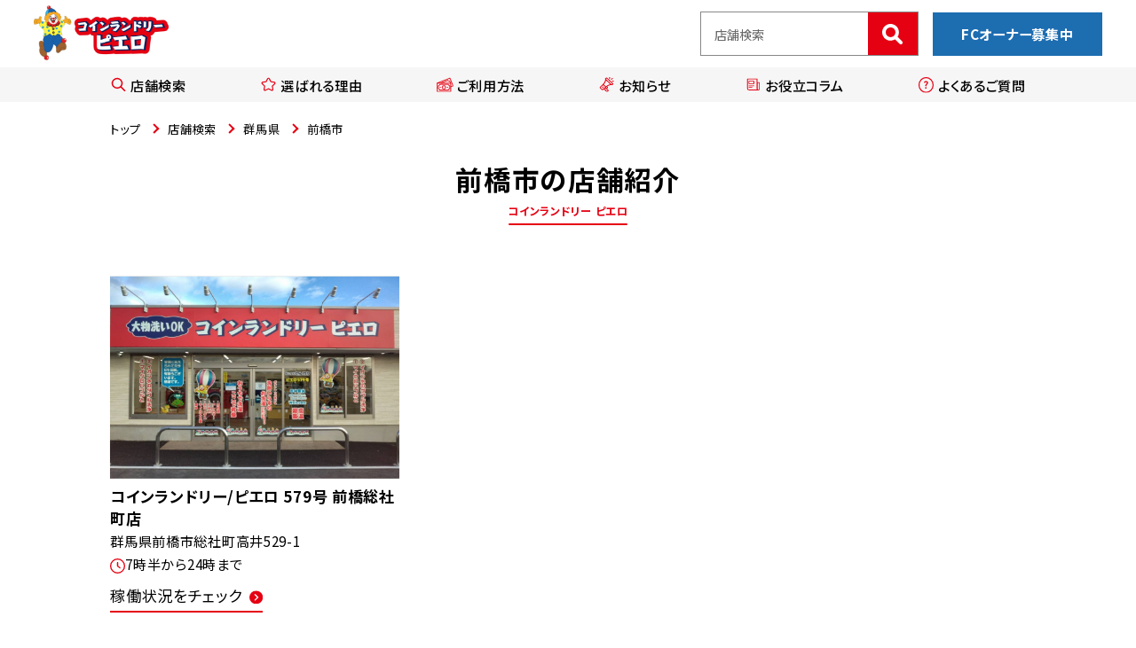

--- FILE ---
content_type: text/html; charset=UTF-8
request_url: https://laundry.senkaq.com/shop/gunma/maebashi-shi/
body_size: 14097
content:
<!DOCTYPE html>
<html lang="ja" prefix="og: http://ogp.me/ns#">
<head>
<meta charset="UTF-8">
<meta name="viewport" content="width=device-width,initial-scale=1.0,maximum-scale=1.0">
<meta http-equiv="X-UA-Compatible" content="IE=edge">
<meta name="format-detection" content="telephone=no">
<title>前橋市でコインランドリーをお探しなら安心・清潔な洗濯ができるピエロへ</title>
<meta name='robots' content='max-image-preview:large' />
<meta name="description" content="前橋市でコインランドリーをお探しなら、大型洗濯機で1週間分の衣類が一度に洗えるピエロへ。スニーカー専用の設備も完備し、新店も続々とオープン中です！プロの機材を使用して、安心・清潔な体験を提供いたします。">
<meta name="keywords" content="前橋市,コインランドリー">
<link rel="canonical" href="https://laundry.senkaq.com/shop/gunma/maebashi-shi/">

<meta property="og:site_name" content="コインランドリー ピエロ">
<meta property="og:title" content="前橋市でコインランドリーをお探しなら安心・清潔な洗濯ができるピエロへ">
<meta property="og:type" content="article">
<meta property="og:image" content="https://laundry.senkaq.com/wp-content/uploads/2022/12/48688938e545c38ab74a2db1a7251885.jpg">
<meta property="og:url" content="https://laundry.senkaq.com/shop/gunma/maebashi-shi/">
<meta property="og:description" content="前橋市でコインランドリーをお探しなら、大型洗濯機で1週間分の衣類が一度に洗えるピエロへ。スニーカー専用の設備も完備し、新店も続々とオープン中です！プロの機材を使用して、安心・清潔な体験を提供いたします。">
<meta name="twitter:card" content="summary">
<meta name="twitter:title" content="前橋市でコインランドリーをお探しなら安心・清潔な洗濯ができるピエロへ" />
<meta name="twitter:description" content="前橋市でコインランドリーをお探しなら、大型洗濯機で1週間分の衣類が一度に洗えるピエロへ。スニーカー専用の設備も完備し、新店も続々とオープン中です！プロの機材を使用して、安心・清潔な体験を提供いたします。" />
<meta name="twitter:image" content="https://laundry.senkaq.com/wp-content/uploads/2022/12/48688938e545c38ab74a2db1a7251885.jpg" />
<script type="application/ld+json">{
    "@context": "https://schema.org",
    "@graph": [
        {
            "@type": "WebSite",
            "@id": "https://laundry.senkaq.com/#website",
            "url": "https://laundry.senkaq.com/",
            "name": "コインランドリー ピエロ",
            "publisher": {
                "@id": "https://laundry.senkaq.com/#organization"
            },
            "potentialAction": {
                "@type": "SearchAction",
                "target": {
                    "@type": "EntryPoint",
                    "urlTemplate": "https://laundry.senkaq.com/?s={search_term_string}&post_type=shop"
                },
                "query-input": "required name=search_term_string"
            }
        },
        {
            "@type": "Organization",
            "@id": "https://laundry.senkaq.com/#organization",
            "name": "株式会社センカク",
            "url": "https://laundry.senkaq.com/",
            "logo": {
                "@type": "ImageObject",
                "@id": "https://laundry.senkaq.com/#logo",
                "url": "https://laundry.senkaq.com/wp-content/themes/senkaq_laundry/images/logo.png",
                "width": 480,
                "height": 202
            }
        },
        {
            "@type": "WPHeader",
            "url": "https://laundry.senkaq.com/",
            "headline": "コインランドリー ピエロ",
            "description": "サイト共通ヘッダー（ロゴ、ナビゲーション、店舗検索フィールド等）"
        },
        {
            "@type": "WPFooter",
            "url": "https://laundry.senkaq.com/",
            "headline": "コインランドリー ピエロ",
            "description": "サイト共通フッター（お問い合わせ、運営会社情報、プライバシーポリシー等）"
        },
        {
            "@type": "BreadcrumbList",
            "@id": "https://laundry.senkaq.com/#breadcrumb",
            "itemListElement": [
                {
                    "@type": "ListItem",
                    "position": 1,
                    "item": {
                        "@id": "https://laundry.senkaq.com/",
                        "name": "トップ"
                    }
                },
                {
                    "@type": "ListItem",
                    "position": 2,
                    "item": {
                        "@id": "https://laundry.senkaq.com/shop/gunma/",
                        "name": "群馬県"
                    }
                },
                {
                    "@type": "ListItem",
                    "position": 3,
                    "item": {
                        "@id": "https://laundry.senkaq.com/shop/gunma/maebashi-shi/",
                        "name": "前橋市"
                    }
                }
            ]
        },
        {
            "@type": [
                "WebPage",
                "CollectionPage"
            ],
            "@id": "https://laundry.senkaq.com/shop/gunma/maebashi-shi/#webpage",
            "url": "https://laundry.senkaq.com/shop/gunma/maebashi-shi/",
            "name": "前橋市の店舗検索",
            "description": "前橋市でコインランドリーをお探しなら、大型洗濯機で1週間分の衣類が一度に洗えるピエロへ。スニーカー専用の設備も完備し、新店も続々とオープン中です！プロの機材を使用して、安心・清潔な体験を提供いたします。",
            "inLanguage": "ja",
            "isPartOf": {
                "@id": "https://laundry.senkaq.com/#website"
            },
            "breadcrumb": {
                "@id": "https://laundry.senkaq.com/#breadcrumb"
            }
        }
    ]
}</script><link rel='stylesheet' id='classic-theme-styles-css' href='https://laundry.senkaq.com/wp-includes/css/classic-themes.min.css?ver=6.2.8' type='text/css' media='all' />
<style id='global-styles-inline-css' type='text/css'>
body{--wp--preset--color--black: #000000;--wp--preset--color--cyan-bluish-gray: #abb8c3;--wp--preset--color--white: #ffffff;--wp--preset--color--pale-pink: #f78da7;--wp--preset--color--vivid-red: #cf2e2e;--wp--preset--color--luminous-vivid-orange: #ff6900;--wp--preset--color--luminous-vivid-amber: #fcb900;--wp--preset--color--light-green-cyan: #7bdcb5;--wp--preset--color--vivid-green-cyan: #00d084;--wp--preset--color--pale-cyan-blue: #8ed1fc;--wp--preset--color--vivid-cyan-blue: #0693e3;--wp--preset--color--vivid-purple: #9b51e0;--wp--preset--gradient--vivid-cyan-blue-to-vivid-purple: linear-gradient(135deg,rgba(6,147,227,1) 0%,rgb(155,81,224) 100%);--wp--preset--gradient--light-green-cyan-to-vivid-green-cyan: linear-gradient(135deg,rgb(122,220,180) 0%,rgb(0,208,130) 100%);--wp--preset--gradient--luminous-vivid-amber-to-luminous-vivid-orange: linear-gradient(135deg,rgba(252,185,0,1) 0%,rgba(255,105,0,1) 100%);--wp--preset--gradient--luminous-vivid-orange-to-vivid-red: linear-gradient(135deg,rgba(255,105,0,1) 0%,rgb(207,46,46) 100%);--wp--preset--gradient--very-light-gray-to-cyan-bluish-gray: linear-gradient(135deg,rgb(238,238,238) 0%,rgb(169,184,195) 100%);--wp--preset--gradient--cool-to-warm-spectrum: linear-gradient(135deg,rgb(74,234,220) 0%,rgb(151,120,209) 20%,rgb(207,42,186) 40%,rgb(238,44,130) 60%,rgb(251,105,98) 80%,rgb(254,248,76) 100%);--wp--preset--gradient--blush-light-purple: linear-gradient(135deg,rgb(255,206,236) 0%,rgb(152,150,240) 100%);--wp--preset--gradient--blush-bordeaux: linear-gradient(135deg,rgb(254,205,165) 0%,rgb(254,45,45) 50%,rgb(107,0,62) 100%);--wp--preset--gradient--luminous-dusk: linear-gradient(135deg,rgb(255,203,112) 0%,rgb(199,81,192) 50%,rgb(65,88,208) 100%);--wp--preset--gradient--pale-ocean: linear-gradient(135deg,rgb(255,245,203) 0%,rgb(182,227,212) 50%,rgb(51,167,181) 100%);--wp--preset--gradient--electric-grass: linear-gradient(135deg,rgb(202,248,128) 0%,rgb(113,206,126) 100%);--wp--preset--gradient--midnight: linear-gradient(135deg,rgb(2,3,129) 0%,rgb(40,116,252) 100%);--wp--preset--duotone--dark-grayscale: url('#wp-duotone-dark-grayscale');--wp--preset--duotone--grayscale: url('#wp-duotone-grayscale');--wp--preset--duotone--purple-yellow: url('#wp-duotone-purple-yellow');--wp--preset--duotone--blue-red: url('#wp-duotone-blue-red');--wp--preset--duotone--midnight: url('#wp-duotone-midnight');--wp--preset--duotone--magenta-yellow: url('#wp-duotone-magenta-yellow');--wp--preset--duotone--purple-green: url('#wp-duotone-purple-green');--wp--preset--duotone--blue-orange: url('#wp-duotone-blue-orange');--wp--preset--font-size--small: 13px;--wp--preset--font-size--medium: 20px;--wp--preset--font-size--large: 36px;--wp--preset--font-size--x-large: 42px;--wp--preset--spacing--20: 0.44rem;--wp--preset--spacing--30: 0.67rem;--wp--preset--spacing--40: 1rem;--wp--preset--spacing--50: 1.5rem;--wp--preset--spacing--60: 2.25rem;--wp--preset--spacing--70: 3.38rem;--wp--preset--spacing--80: 5.06rem;--wp--preset--shadow--natural: 6px 6px 9px rgba(0, 0, 0, 0.2);--wp--preset--shadow--deep: 12px 12px 50px rgba(0, 0, 0, 0.4);--wp--preset--shadow--sharp: 6px 6px 0px rgba(0, 0, 0, 0.2);--wp--preset--shadow--outlined: 6px 6px 0px -3px rgba(255, 255, 255, 1), 6px 6px rgba(0, 0, 0, 1);--wp--preset--shadow--crisp: 6px 6px 0px rgba(0, 0, 0, 1);}:where(.is-layout-flex){gap: 0.5em;}body .is-layout-flow > .alignleft{float: left;margin-inline-start: 0;margin-inline-end: 2em;}body .is-layout-flow > .alignright{float: right;margin-inline-start: 2em;margin-inline-end: 0;}body .is-layout-flow > .aligncenter{margin-left: auto !important;margin-right: auto !important;}body .is-layout-constrained > .alignleft{float: left;margin-inline-start: 0;margin-inline-end: 2em;}body .is-layout-constrained > .alignright{float: right;margin-inline-start: 2em;margin-inline-end: 0;}body .is-layout-constrained > .aligncenter{margin-left: auto !important;margin-right: auto !important;}body .is-layout-constrained > :where(:not(.alignleft):not(.alignright):not(.alignfull)){max-width: var(--wp--style--global--content-size);margin-left: auto !important;margin-right: auto !important;}body .is-layout-constrained > .alignwide{max-width: var(--wp--style--global--wide-size);}body .is-layout-flex{display: flex;}body .is-layout-flex{flex-wrap: wrap;align-items: center;}body .is-layout-flex > *{margin: 0;}:where(.wp-block-columns.is-layout-flex){gap: 2em;}.has-black-color{color: var(--wp--preset--color--black) !important;}.has-cyan-bluish-gray-color{color: var(--wp--preset--color--cyan-bluish-gray) !important;}.has-white-color{color: var(--wp--preset--color--white) !important;}.has-pale-pink-color{color: var(--wp--preset--color--pale-pink) !important;}.has-vivid-red-color{color: var(--wp--preset--color--vivid-red) !important;}.has-luminous-vivid-orange-color{color: var(--wp--preset--color--luminous-vivid-orange) !important;}.has-luminous-vivid-amber-color{color: var(--wp--preset--color--luminous-vivid-amber) !important;}.has-light-green-cyan-color{color: var(--wp--preset--color--light-green-cyan) !important;}.has-vivid-green-cyan-color{color: var(--wp--preset--color--vivid-green-cyan) !important;}.has-pale-cyan-blue-color{color: var(--wp--preset--color--pale-cyan-blue) !important;}.has-vivid-cyan-blue-color{color: var(--wp--preset--color--vivid-cyan-blue) !important;}.has-vivid-purple-color{color: var(--wp--preset--color--vivid-purple) !important;}.has-black-background-color{background-color: var(--wp--preset--color--black) !important;}.has-cyan-bluish-gray-background-color{background-color: var(--wp--preset--color--cyan-bluish-gray) !important;}.has-white-background-color{background-color: var(--wp--preset--color--white) !important;}.has-pale-pink-background-color{background-color: var(--wp--preset--color--pale-pink) !important;}.has-vivid-red-background-color{background-color: var(--wp--preset--color--vivid-red) !important;}.has-luminous-vivid-orange-background-color{background-color: var(--wp--preset--color--luminous-vivid-orange) !important;}.has-luminous-vivid-amber-background-color{background-color: var(--wp--preset--color--luminous-vivid-amber) !important;}.has-light-green-cyan-background-color{background-color: var(--wp--preset--color--light-green-cyan) !important;}.has-vivid-green-cyan-background-color{background-color: var(--wp--preset--color--vivid-green-cyan) !important;}.has-pale-cyan-blue-background-color{background-color: var(--wp--preset--color--pale-cyan-blue) !important;}.has-vivid-cyan-blue-background-color{background-color: var(--wp--preset--color--vivid-cyan-blue) !important;}.has-vivid-purple-background-color{background-color: var(--wp--preset--color--vivid-purple) !important;}.has-black-border-color{border-color: var(--wp--preset--color--black) !important;}.has-cyan-bluish-gray-border-color{border-color: var(--wp--preset--color--cyan-bluish-gray) !important;}.has-white-border-color{border-color: var(--wp--preset--color--white) !important;}.has-pale-pink-border-color{border-color: var(--wp--preset--color--pale-pink) !important;}.has-vivid-red-border-color{border-color: var(--wp--preset--color--vivid-red) !important;}.has-luminous-vivid-orange-border-color{border-color: var(--wp--preset--color--luminous-vivid-orange) !important;}.has-luminous-vivid-amber-border-color{border-color: var(--wp--preset--color--luminous-vivid-amber) !important;}.has-light-green-cyan-border-color{border-color: var(--wp--preset--color--light-green-cyan) !important;}.has-vivid-green-cyan-border-color{border-color: var(--wp--preset--color--vivid-green-cyan) !important;}.has-pale-cyan-blue-border-color{border-color: var(--wp--preset--color--pale-cyan-blue) !important;}.has-vivid-cyan-blue-border-color{border-color: var(--wp--preset--color--vivid-cyan-blue) !important;}.has-vivid-purple-border-color{border-color: var(--wp--preset--color--vivid-purple) !important;}.has-vivid-cyan-blue-to-vivid-purple-gradient-background{background: var(--wp--preset--gradient--vivid-cyan-blue-to-vivid-purple) !important;}.has-light-green-cyan-to-vivid-green-cyan-gradient-background{background: var(--wp--preset--gradient--light-green-cyan-to-vivid-green-cyan) !important;}.has-luminous-vivid-amber-to-luminous-vivid-orange-gradient-background{background: var(--wp--preset--gradient--luminous-vivid-amber-to-luminous-vivid-orange) !important;}.has-luminous-vivid-orange-to-vivid-red-gradient-background{background: var(--wp--preset--gradient--luminous-vivid-orange-to-vivid-red) !important;}.has-very-light-gray-to-cyan-bluish-gray-gradient-background{background: var(--wp--preset--gradient--very-light-gray-to-cyan-bluish-gray) !important;}.has-cool-to-warm-spectrum-gradient-background{background: var(--wp--preset--gradient--cool-to-warm-spectrum) !important;}.has-blush-light-purple-gradient-background{background: var(--wp--preset--gradient--blush-light-purple) !important;}.has-blush-bordeaux-gradient-background{background: var(--wp--preset--gradient--blush-bordeaux) !important;}.has-luminous-dusk-gradient-background{background: var(--wp--preset--gradient--luminous-dusk) !important;}.has-pale-ocean-gradient-background{background: var(--wp--preset--gradient--pale-ocean) !important;}.has-electric-grass-gradient-background{background: var(--wp--preset--gradient--electric-grass) !important;}.has-midnight-gradient-background{background: var(--wp--preset--gradient--midnight) !important;}.has-small-font-size{font-size: var(--wp--preset--font-size--small) !important;}.has-medium-font-size{font-size: var(--wp--preset--font-size--medium) !important;}.has-large-font-size{font-size: var(--wp--preset--font-size--large) !important;}.has-x-large-font-size{font-size: var(--wp--preset--font-size--x-large) !important;}
.wp-block-navigation a:where(:not(.wp-element-button)){color: inherit;}
:where(.wp-block-columns.is-layout-flex){gap: 2em;}
.wp-block-pullquote{font-size: 1.5em;line-height: 1.6;}
</style>
<link rel='stylesheet' id='toc-screen-css' href='https://laundry.senkaq.com/wp-content/plugins/table-of-contents-plus/screen.min.css?ver=2411.1' type='text/css' media='all' />
<style id='toc-screen-inline-css' type='text/css'>
div#toc_container {width: 85%;}
</style>
<link rel='stylesheet' id='slick-css' href='https://laundry.senkaq.com/wp-content/themes/senkaq_laundry/css/slick.min.css?ver=6.2.8' type='text/css' media='all' />
<link rel='stylesheet' id='fancy-css' href='https://laundry.senkaq.com/wp-content/themes/senkaq_laundry/css/fancybox.css?ver=6.2.8' type='text/css' media='all' />
<link rel='stylesheet' id='scroll-hint-css' href='https://laundry.senkaq.com/wp-content/themes/senkaq_laundry/css/scroll-hint.css?ver=6.2.8' type='text/css' media='all' />
<link rel='stylesheet' id='style-css' href='https://laundry.senkaq.com/wp-content/themes/senkaq_laundry/css/style.css?ver=6.2.8' type='text/css' media='all' />
<script type='text/javascript' src='https://laundry.senkaq.com/wp-content/themes/senkaq_laundry/js/jquery-3.5.1.min.js' id='jquery-js'></script>
<link rel="llms-sitemap" href="https://laundry.senkaq.com/llms.txt" />
	<style type="text/css">
		/*<!-- rtoc -->*/
		.rtoc-mokuji-content {
			background-color: #ffffff;
		}

		.rtoc-mokuji-content.frame1 {
			border: 1px solid #e50012;
		}

		.rtoc-mokuji-content #rtoc-mokuji-title {
			color: #e50012;
		}

		.rtoc-mokuji-content .rtoc-mokuji li>a {
			color: #333333;
		}

		.rtoc-mokuji-content .mokuji_ul.level-1>.rtoc-item::before {
			background-color: #e50012 !important;
		}

		.rtoc-mokuji-content .mokuji_ul.level-2>.rtoc-item::before {
			background-color: #e50012 !important;
		}

		.rtoc-mokuji-content.frame2::before,
		.rtoc-mokuji-content.frame3,
		.rtoc-mokuji-content.frame4,
		.rtoc-mokuji-content.frame5 {
			border-color: #e50012 !important;
		}

		.rtoc-mokuji-content.frame5::before,
		.rtoc-mokuji-content.frame5::after {
			background-color: #e50012;
		}

		.widget_block #rtoc-mokuji-widget-wrapper .rtoc-mokuji.level-1 .rtoc-item.rtoc-current:after,
		.widget #rtoc-mokuji-widget-wrapper .rtoc-mokuji.level-1 .rtoc-item.rtoc-current:after,
		#scrollad #rtoc-mokuji-widget-wrapper .rtoc-mokuji.level-1 .rtoc-item.rtoc-current:after,
		#sideBarTracking #rtoc-mokuji-widget-wrapper .rtoc-mokuji.level-1 .rtoc-item.rtoc-current:after {
			background-color: #e50012 !important;
		}

		.cls-1,
		.cls-2 {
			stroke: #e50012;
		}

		.rtoc-mokuji-content .decimal_ol.level-2>.rtoc-item::before,
		.rtoc-mokuji-content .mokuji_ol.level-2>.rtoc-item::before,
		.rtoc-mokuji-content .decimal_ol.level-2>.rtoc-item::after,
		.rtoc-mokuji-content .decimal_ol.level-2>.rtoc-item::after {
			color: #e50012;
			background-color: #e50012;
		}

		.rtoc-mokuji-content .rtoc-mokuji.level-1>.rtoc-item::before {
			color: #e50012;
		}

		.rtoc-mokuji-content .decimal_ol>.rtoc-item::after {
			background-color: #e50012;
		}

		.rtoc-mokuji-content .decimal_ol>.rtoc-item::before {
			color: #e50012;
		}

		/*rtoc_return*/
		#rtoc_return a::before {
			background-image: url(https://laundry.senkaq.com/wp-content/plugins/rich-table-of-content/include/../img/rtoc_return.png);
		}

		#rtoc_return a {
			background-color: #e50012 !important;
		}

		/* アクセントポイント */
		.rtoc-mokuji-content .level-1>.rtoc-item #rtocAC.accent-point::after {
			background-color: #e50012;
		}

		.rtoc-mokuji-content .level-2>.rtoc-item #rtocAC.accent-point::after {
			background-color: #e50012;
		}
		.rtoc-mokuji-content.frame6,
		.rtoc-mokuji-content.frame7::before,
		.rtoc-mokuji-content.frame8::before {
			border-color: #e50012;
		}

		.rtoc-mokuji-content.frame6 #rtoc-mokuji-title,
		.rtoc-mokuji-content.frame7 #rtoc-mokuji-title::after {
			background-color: #e50012;
		}

		#rtoc-mokuji-wrapper.rtoc-mokuji-content.rtoc_h2_timeline .mokuji_ol.level-1>.rtoc-item::after,
		#rtoc-mokuji-wrapper.rtoc-mokuji-content.rtoc_h2_timeline .level-1.decimal_ol>.rtoc-item::after,
		#rtoc-mokuji-wrapper.rtoc-mokuji-content.rtoc_h3_timeline .mokuji_ol.level-2>.rtoc-item::after,
		#rtoc-mokuji-wrapper.rtoc-mokuji-content.rtoc_h3_timeline .mokuji_ol.level-2>.rtoc-item::after,
		.rtoc-mokuji-content.frame7 #rtoc-mokuji-title span::after {
			background-color: #e50012;
		}

		.widget #rtoc-mokuji-wrapper.rtoc-mokuji-content.frame6 #rtoc-mokuji-title {
			color: #e50012;
			background-color: #ffffff;
		}
	</style>
	<link rel="preconnect" href="https://fonts.googleapis.com">
<link rel="preconnect" href="https://fonts.gstatic.com" crossorigin>
<link href="https://fonts.googleapis.com/css2?family=Montserrat:wght@200;400;700&family=Noto+Sans+JP:wght@400;500;700&family=Noto+Serif+JP:wght@400;700&display=swap" rel="stylesheet">
<link rel="apple-touch-icon-precomposed" href="https://laundry.senkaq.com/wp-content/themes/senkaq_laundry/images/webclip.png">
<link rel="shortcut icon" href="https://laundry.senkaq.com/wp-content/themes/senkaq_laundry/images/favicon.ico">
<!-- Google tag (gtag.js) -->
<script async src="https://www.googletagmanager.com/gtag/js?id=UA-113885394-4"></script>
<script>
  window.dataLayer = window.dataLayer || [];
  function gtag(){dataLayer.push(arguments);}
  gtag('js', new Date());

  gtag('config', 'UA-113885394-4');
</script>
<!-- Google tag (gtag.js) -->
<script async src="https://www.googletagmanager.com/gtag/js?id=G-GMZWTL9JFC"></script>
<script>
  window.dataLayer = window.dataLayer || [];
  function gtag(){dataLayer.push(arguments);}
  gtag('js', new Date());

  gtag('config', 'G-GMZWTL9JFC');
</script>
<!-- Google Tag Manager -->
<script>(function(w,d,s,l,i){w[l]=w[l]||[];w[l].push({'gtm.start':
new Date().getTime(),event:'gtm.js'});var f=d.getElementsByTagName(s)[0],
j=d.createElement(s),dl=l!='dataLayer'?'&l='+l:'';j.async=true;j.src=
'https://www.googletagmanager.com/gtm.js?id='+i+dl;f.parentNode.insertBefore(j,f);
})(window,document,'script','dataLayer','GTM-WHHG58DJ');</script>
<!-- End Google Tag Manager -->
</head>

<body class="archive tax-area term-maebashi-shi term-148">
<!-- Google Tag Manager (noscript) -->
<noscript><iframe src="https://www.googletagmanager.com/ns.html?id=GTM-WHHG58DJ"
height="0" width="0" style="display:none;visibility:hidden"></iframe></noscript>
<!-- End Google Tag Manager (noscript) -->
<noscript>
	<div class="c-if_noscript">
		<p class="">当サイトは、ブラウザのJavaScript設定を有効にしてご覧ください。</p>
	</div>
</noscript>


<div id="wrapper" class="l-wrapper">
	<header class="l-header">
		<div class="c-inner c-inner--lg">
			<div class="l-header__primary">
				<div class="l-header__logo">
					<a href="https://laundry.senkaq.com/"><img src="https://laundry.senkaq.com/wp-content/themes/senkaq_laundry/images/logo.png" alt="コインランドリーピエロ"></a>
				</div>
				<div class="l-header__other">
					<form role="search" action="https://laundry.senkaq.com/" method="get" id="searchform-pc" class="l-header__other-item c-search">
						<label>
							<input type="text" name="s" placeholder="店舗検索">
							<input type="hidden" name="post_type" value="shop">
						</label>
						<button type="submit" alt="Search" value="Search"></button>
					</form>
					<a href="https://laundry.senkaq.com/#guide" class="l-header__other-item c-btn-pri u-sp-only">ご利用方法</a>
					<a href="https://laundry.senkaq.com/fc/" class="l-header__other-item c-btn-sec gaEventHeaderClick">FCオーナー募集中</a>
				</div>
			</div>
		</div>
		<nav id="nav" class="l-nav">
			<div class="c-inner">
				<a class="l-nav__logo" href="https://laundry.senkaq.com/"><img src="https://laundry.senkaq.com/wp-content/themes/senkaq_laundry/images/logo.png" alt="コインランドリーピエロ"></a>
				<ul class="l-nav-menu">
					<li class="l-nav-menu__item">
						<a href="https://laundry.senkaq.com/#shop-search" class="l-nav-menu__link">
							<span class="l-nav-menu__icon">
								<img src="https://laundry.senkaq.com/wp-content/themes/senkaq_laundry/images/icon_search.svg" alt="虫眼鏡のアイコン">
							</span>
							店舗検索
						</a>
					</li>
					<li class="l-nav-menu__item">
						<a href="https://laundry.senkaq.com/#reason" class="l-nav-menu__link">
							<span class="l-nav-menu__icon">
								<img src="https://laundry.senkaq.com/wp-content/themes/senkaq_laundry/images/icon_star.svg" alt="星のアイコン">
							</span>
							選ばれる理由
						</a>
					</li>
					<li class="l-nav-menu__item">
						<a href="https://laundry.senkaq.com/#guide" class="l-nav-menu__link">
							<span class="l-nav-menu__icon">
								<img src="https://laundry.senkaq.com/wp-content/themes/senkaq_laundry/images/icon_cash.svg" alt="お金のアイコン">
							</span>
							ご利用方法
						</a>
					</li>
					<li class="l-nav-menu__item">
						<a href="https://laundry.senkaq.com/news/" class="l-nav-menu__link">
							<span class="l-nav-menu__icon">
								<img src="https://laundry.senkaq.com/wp-content/themes/senkaq_laundry/images/icon_mega.svg" alt="ラッパのアイコン">
							</span>
							お知らせ
						</a>
					</li>
					<li class="l-nav-menu__item">
						<a href="https://laundry.senkaq.com/column/" class="l-nav-menu__link">
							<span class="l-nav-menu__icon">
								<img src="https://laundry.senkaq.com/wp-content/themes/senkaq_laundry/images/icon_paper.svg" alt="新聞のアイコン">
							</span>
							お役立コラム
						</a>
					</li>
					<li class="l-nav-menu__item">
						<a href="https://laundry.senkaq.com/faq/" class="l-nav-menu__link">
							<span class="l-nav-menu__icon">
								<img src="https://laundry.senkaq.com/wp-content/themes/senkaq_laundry/images/icon_q.svg" alt="クエスチョンマークのアイコン">
							</span>
							よくあるご質問
						</a>
					</li>
				</ul>
				<div class="l-nav__other">

					<form role="search" action="https://laundry.senkaq.com/" method="get" id="searchform-sp" class="l-nav__other-item c-search">
						<label>
							<input type="text" name="s" placeholder="店舗検索">
							<input type="hidden" name="post_type" value="shop">
						</label>
						<button type="submit" alt="Search" value="Search"></button>
					</form>
									</div>
			</div>
		</nav>
		<div id="js-hamburger" class="l-nav-btn"><span class="l-nav-btn__bar"></span></div>
	</header>


	<main class="l-main">

<nav class="c-breadcrumb">
	<div class="c-inner">
		<ul class="c-breadcrumb__list">
			<li class="c-breadcrumb__item">
				<a href="https://laundry.senkaq.com/" class="c-breadcrumb__txt">トップ</a>
			</li>
			<li class="c-breadcrumb__item">
				<a href="https://laundry.senkaq.com/shop/" class="c-breadcrumb__txt">店舗検索</a>
			</li>
			<li class="c-breadcrumb__item"><a href="https://laundry.senkaq.com/shop/gunma/" class="c-breadcrumb__txt">群馬県</a></li>			<li class="c-breadcrumb__item">
				<span class="c-breadcrumb__txt">前橋市</span>
			</li>
		</ul>
	</div>
</nav>

<h1 class="p-page-header js-inview p-anim-fadein">前橋市の店舗紹介<span class="p-page-header__sub">コインランドリー ピエロ</span></h1>

<section class="c-cts">
	<div class="c-inner">
			<ul class="c-row">
	<li class="c-row__item c-row__item--4-pc">
		<a href="https://laundry.senkaq.com/shop/gunma/maebashi-shi/6117/" class="c-card-shop">
			<div class="c-card-shop__img">
				<img width="800" height="600" src="https://laundry.senkaq.com/wp-content/uploads/2022/12/48688938e545c38ab74a2db1a7251885.jpg" class="attachment-icatch size-icatch wp-post-image" alt="総社町　外観" decoding="async" loading="lazy" srcset="https://laundry.senkaq.com/wp-content/uploads/2022/12/48688938e545c38ab74a2db1a7251885.jpg 1477w, https://laundry.senkaq.com/wp-content/uploads/2022/12/48688938e545c38ab74a2db1a7251885-300x225.jpg 300w, https://laundry.senkaq.com/wp-content/uploads/2022/12/48688938e545c38ab74a2db1a7251885-1024x768.jpg 1024w, https://laundry.senkaq.com/wp-content/uploads/2022/12/48688938e545c38ab74a2db1a7251885-768x576.jpg 768w" sizes="(max-width: 800px) 100vw, 800px" />			</div>
			<div class="c-card-shop__body">
				<h3 class="c-card-shop__ttl">
					コインランドリー/ピエロ 579号 前橋総社町店				</h3>
				<div class="c-card-shop__addr">群馬県前橋市総社町高井529-1</div>				<div class="c-card-shop__time">7時半から24時まで</div>				<div class="c-card-shop__btn"><div class="c-btn c-btn--sm">稼働状況をチェック</div></div>			</div>
		</a>
	</li>	</div>
</section>


<section class="c-cts">
	<div class="c-inner">
				<h2 class="c-ttl-section">
			<span class="c-ttl-section__img">
				<img src="https://laundry.senkaq.com/wp-content/themes/senkaq_laundry/images/icon_machine.svg" alt="洗濯機のアイコン">
			</span>
			<span class="c-ttl-section__txt">
			群馬県の他の地域からさがす			</span>
		</h2>
		
		<ul class="wp_cat-list">
			<li class="cat-item cat-item-151"><a href="https://laundry.senkaq.com/shop/gunma/isesaki-shi/">伊勢崎市</a>
</li>
	<li class="cat-item cat-item-179"><a href="https://laundry.senkaq.com/shop/gunma/oota-shi/">太田市</a>
</li>
	<li class="cat-item cat-item-10"><a href="https://laundry.senkaq.com/shop/gunma/takasaki-shi/">高崎市</a>
</li>
	<li class="cat-item cat-item-140"><a href="https://laundry.senkaq.com/shop/gunma/midori-shi/">みどり市</a>
</li>
		</ul>
	</div>
</section>



<aside class="c-inner js-inview p-anim-cts">
	
	<div class="p-search c-sheet c-sheet--shadow">
				<h2 class="p-search__intro">
			かんたん店舗検索
		</h2>
		<div class="p-search__body">






<div class="p-search__body__tabs">
	<div class="p-search__body__tabs__btn">
		<button class="p-search__body__tabs__btn__item">現在地<br class="u-sp-only">から探す</button>
		<button class="p-search__body__tabs__btn__item">エリア<br class="u-sp-only">から探す</button>
		<button class="p-search__body__tabs__btn__item">キーワード<br class="u-sp-only">から探す</button>
	</div>

	<div class="p-search__body__tabs__contents">
				<form id="searchform-now" class="p-search__form p-search__body__tabs__item" role="search" action="https://laundry.senkaq.com/" method="get">
		<p class="u-font-bold c-icon-check u-mb-8">条件追加</p>
<div class="p-search__form__options">
										<label class="c-check checkbox_label">
					<input class="c-check__item" type="checkbox" name="shop_option[]" value="campaign">
					キャンペーンあり				</label>
												<label class="c-check checkbox_label">
					<input class="c-check__item" type="checkbox" name="shop_option[]" value="e_money">
					電子マネー利用可				</label>
												<label class="c-check checkbox_label">
					<input class="c-check__item" type="checkbox" name="shop_option[]" value="mattress">
					敷布団乾燥機				</label>
												<label class="c-check checkbox_label">
					<input class="c-check__item" type="checkbox" name="shop_option[]" value="sneaker_washing">
					スニーカーランドリー				</label>
												<label class="c-check checkbox_label">
					<input class="c-check__item" type="checkbox" name="shop_option[]" value="ic">
					専用ICカード取扱店				</label>
												<label class="c-check checkbox_label">
					<input class="c-check__item" type="checkbox" name="shop_option[]" value="web_check">
					稼働状況確認				</label>
												<label class="c-check checkbox_label">
					<input class="c-check__item" type="checkbox" name="shop_option[]" value="open24">
					24時間営業				</label>
												<label class="c-check checkbox_label">
					<input class="c-check__item" type="checkbox" name="shop_option[]" value="parking">
					駐車場あり				</label>
						</div>

		<input type="hidden" name="s" value="">
		<input type="hidden" name="post_type" value="shop">
		<input type="hidden" name="search_tab" value="0">
		<input type="submit" value="現在地から探す" class="p-search__form__submit gaEventGenzaichiClink submit_">
	</form>


				<form id="searchform" class="p-search__form p-search__body__tabs__item" role="search" action="https://laundry.senkaq.com/" method="get">
			<div class="p-search__form__primary u-mb-20">
				<div class="p-search__form__primary__item">
					<select id="area-select" class="Search_box">
						<option value="">エリア</option>
																				<option value="kanto">関東</option>
																				<option value="kansai">関西</option>
																				<option value="tokai">東海</option>
																				<option value="hokkaido">北海道</option>
																				<option value="tohoku">東北</option>
																				<option value="hokuriku">北陸</option>
																				<option value="chugoku">中国</option>
											</select>
				</div>
				<div class="p-search__form__primary__item">
					<select id="pref-select" class="Search_box">
						<option value="">都道府県</option>
																				<option value="hokkaido">北海道</option>
																				<option value="miyagi">宮城県</option>
																				<option value="niigata">新潟県</option>
																				<option value="ishikawa">石川県</option>
																				<option value="tokyo">東京都</option>
																				<option value="kanagawa">神奈川県</option>
																				<option value="saitama">埼玉県</option>
																				<option value="chiba">千葉県</option>
																				<option value="ibaraki">茨城県</option>
																				<option value="gunma">群馬県</option>
																				<option value="tochigi">栃木県</option>
																				<option value="shizuoka">静岡県</option>
																				<option value="aichi">愛知県</option>
																				<option value="gifu">岐阜県</option>
																				<option value="fukui">福井県</option>
																				<option value="kyoto">京都府</option>
																				<option value="osaka">大阪府</option>
																				<option value="hyogo">兵庫県</option>
																				<option value="nara">奈良県</option>
																				<option value="mie">三重県</option>
																				<option value="hiroshima">広島県</option>
											</select>
				</div>
				<div class="p-search__form__primary__item">
					<select id="city-select" class="Search_box">
						<option value="">市区町村</option>
																				<option value="" disabled data-pref="hokkaido">-- 北海道 --</option>
																																	<option value="kitahiroshima-shi" data-parent="hokkaido">北広島市</option>
																										<option value="sapporo-shi" data-parent="hokkaido">札幌市</option>
																										<option value="eniwa-shi" data-parent="hokkaido">恵庭市</option>
																										<option value="ebetsu-shi" data-parent="hokkaido">江別市</option>
																																			<option value="" disabled data-pref="miyagi">-- 宮城県 --</option>
																																	<option value="sendai-shi" data-parent="miyagi">仙台市</option>
																										<option value="sendai-shi-aoba-ku" data-parent="miyagi">仙台市青葉区</option>
																										<option value="sendai-shi-izumi-ku" data-parent="miyagi">仙台市泉区</option>
																										<option value="sendai-shi-taihaku-ku" data-parent="miyagi">仙台市太白区</option>
																										<option value="sendai-shi-miyagino-ku" data-parent="miyagi">仙台市宮城野区</option>
																										<option value="sendai-shi-wakabayashi-ku" data-parent="miyagi">仙台市若林区</option>
																																			<option value="" disabled data-pref="niigata">-- 新潟県 --</option>
																																	<option value="niigata-shi" data-parent="niigata">新潟市</option>
																										<option value="gosen-shi" data-parent="niigata">五泉市</option>
																										<option value="sanjyou-shi" data-parent="niigata">三条市</option>
																										<option value="shibata-shi" data-parent="niigata">新発田市</option>
																										<option value="nagaoka-shi" data-parent="niigata">長岡市</option>
																										<option value="mitsuke-shi" data-parent="niigata">見附市</option>
																																			<option value="" disabled data-pref="ishikawa">-- 石川県 --</option>
																																	<option value="kanazawa-shi" data-parent="ishikawa">金沢市</option>
																																			<option value="" disabled data-pref="tokyo">-- 東京都 --</option>
																																	<option value="adachi-ku" data-parent="tokyo">足立区</option>
																										<option value="arakawa-ku" data-parent="tokyo">荒川区</option>
																										<option value="itabashi-ku" data-parent="tokyo">板橋区</option>
																										<option value="edogawa-ku" data-parent="tokyo">江戸川区</option>
																										<option value="ota-ku" data-parent="tokyo">大田区</option>
																										<option value="katsushika-ku" data-parent="tokyo">葛飾区</option>
																										<option value="kita-ku" data-parent="tokyo">北区</option>
																										<option value="koutou-ku" data-parent="tokyo">江東区</option>
																										<option value="shinagawa-ku" data-parent="tokyo">品川区</option>
																										<option value="shibuya-ku" data-parent="tokyo">渋谷区</option>
																										<option value="shinjuku-ku" data-parent="tokyo">新宿区</option>
																										<option value="suginami-ku" data-parent="tokyo">杉並区</option>
																										<option value="sumida-ku" data-parent="tokyo">墨田区</option>
																										<option value="setagaya-ku" data-parent="tokyo">世田谷区</option>
																										<option value="taito-ku" data-parent="tokyo">台東区</option>
																										<option value="chuo-ku" data-parent="tokyo">中央区</option>
																										<option value="chiyoda-ku" data-parent="tokyo">千代田区</option>
																										<option value="toshima-ku" data-parent="tokyo">豊島区</option>
																										<option value="nakano-ku" data-parent="tokyo">中野区</option>
																										<option value="nerima-ku" data-parent="tokyo">練馬区</option>
																										<option value="bunkyo-ku" data-parent="tokyo">文京区</option>
																										<option value="minato-ku" data-parent="tokyo">港区</option>
																										<option value="meguro-ku" data-parent="tokyo">目黒区</option>
																										<option value="inagi-shi" data-parent="tokyo">稲城市</option>
																										<option value="koganei-shi" data-parent="tokyo">小金井市</option>
																										<option value="kunitachi-shi" data-parent="tokyo">国立市</option>
																										<option value="kodaira-shi" data-parent="tokyo">小平市</option>
																										<option value="komae-shi" data-parent="tokyo">狛江市</option>
																										<option value="tachikawa-shi" data-parent="tokyo">立川市</option>
																										<option value="tama-shi" data-parent="tokyo">多摩市</option>
																										<option value="chofu-shi" data-parent="tokyo">調布市</option>
																										<option value="nishitokyo-shi" data-parent="tokyo">西東京市</option>
																										<option value="hachioji-shi" data-parent="tokyo">八王子市</option>
																										<option value="higashikurume-shi" data-parent="tokyo">東久留米市</option>
																										<option value="higashimurayama-shi" data-parent="tokyo">東村山市</option>
																										<option value="higashiyamato-shi" data-parent="tokyo">東大和市</option>
																										<option value="fuchu-shi" data-parent="tokyo">府中市</option>
																										<option value="machida-shi" data-parent="tokyo">町田市</option>
																										<option value="mitaka-shi" data-parent="tokyo">三鷹市</option>
																										<option value="musashino-shi" data-parent="tokyo">武蔵野市</option>
																																			<option value="" disabled data-pref="kanagawa">-- 神奈川県 --</option>
																																	<option value="kawasaki-shi-asao-ku" data-parent="kanagawa">川崎市麻生区</option>
																										<option value="yokohama-shi" data-parent="kanagawa">横浜市</option>
																										<option value="yokohama-shi-aoba-ku" data-parent="kanagawa">横浜市青葉区</option>
																										<option value="yokohama-shi-asahi-ku" data-parent="kanagawa">横浜市旭区</option>
																										<option value="yokohama-shi-isogo-ku" data-parent="kanagawa">横浜市磯子区</option>
																										<option value="yokohama-shi-kanagawa-ku" data-parent="kanagawa">横浜市神奈川区</option>
																										<option value="yokohama-shi-kanazawa-ku" data-parent="kanagawa">横浜市金沢区</option>
																										<option value="yokohama-shi-kounan-ku" data-parent="kanagawa">横浜市港南区</option>
																										<option value="yokohama-shi-kouhoku-ku" data-parent="kanagawa">横浜市港北区</option>
																										<option value="yokohama-shi-sakae-ku" data-parent="kanagawa">横浜市栄区</option>
																										<option value="yokohama-shi-seya-ku" data-parent="kanagawa">横浜市瀬谷区</option>
																										<option value="yokohama-shi-tsurumi-ku" data-parent="kanagawa">横浜市鶴見区</option>
																										<option value="yokohama-shi-totsuka-ku" data-parent="kanagawa">横浜市戸塚区</option>
																										<option value="yokohama-shi-naka-ku" data-parent="kanagawa">横浜市中区</option>
																										<option value="yokohama-shi-nishi-ku" data-parent="kanagawa">横浜市西区</option>
																										<option value="yokohama-shi-midori-ku" data-parent="kanagawa">横浜市緑区</option>
																										<option value="yokohama-shi-minami-ku" data-parent="kanagawa">横浜市南区</option>
																										<option value="kawasaki-shi" data-parent="kanagawa">川崎市</option>
																										<option value="kawasaki-shi-kawasaki-ku" data-parent="kanagawa">川崎市川崎区</option>
																										<option value="kawasaki-shi-saiwai-ku" data-parent="kanagawa">川崎市幸区</option>
																										<option value="kawasaki-shi-takatsu-ku" data-parent="kanagawa">川崎市高津区</option>
																										<option value="kawasaki-shi-tama-ku" data-parent="kanagawa">川崎市多摩区</option>
																										<option value="kawasaki-shi-nakahara-ku" data-parent="kanagawa">川崎市中原区</option>
																										<option value="kawasaki-shi-miyamae-ku" data-parent="kanagawa">川崎市宮前区</option>
																										<option value="ashigarakami-gun" data-parent="kanagawa">足柄上郡</option>
																										<option value="atsugi-shi" data-parent="kanagawa">厚木市</option>
																										<option value="ebina-shi" data-parent="kanagawa">海老名市</option>
																										<option value="sagamihara-shi" data-parent="kanagawa">相模原市</option>
																										<option value="zama" data-parent="kanagawa">座間市</option>
																										<option value="chigasaki-shi" data-parent="kanagawa">茅ヶ崎市</option>
																										<option value="naka-gun-ninomiya-machi" data-parent="kanagawa">中郡二宮町</option>
																										<option value="hiratsuka-shi" data-parent="kanagawa">平塚市</option>
																										<option value="fujisawa-shi" data-parent="kanagawa">藤沢市</option>
																										<option value="yamato-shi" data-parent="kanagawa">大和市</option>
																										<option value="yokosuka-shi" data-parent="kanagawa">横須賀市</option>
																																			<option value="" disabled data-pref="saitama">-- 埼玉県 --</option>
																																	<option value="saitama-shi" data-parent="saitama">さいたま市</option>
																										<option value="ageo-shi" data-parent="saitama">上尾市</option>
																										<option value="kazo-shi" data-parent="saitama">加須市</option>
																										<option value="kawaguchi-shi" data-parent="saitama">川口市</option>
																										<option value="kuki-shi" data-parent="saitama">久喜市</option>
																										<option value="kumagaya-shi" data-parent="saitama">熊谷市</option>
																										<option value="shiki-shi" data-parent="saitama">志木市</option>
																										<option value="souka-shi" data-parent="saitama">草加市</option>
																										<option value="tokorozawa-shi" data-parent="saitama">所沢市</option>
																										<option value="toda-shi" data-parent="saitama">戸田市</option>
																										<option value="fukaya-shi" data-parent="saitama">深谷市</option>
																										<option value="fujimino-shi" data-parent="saitama">ふじみ野市</option>
																										<option value="honjo-shi" data-parent="saitama">本庄市</option>
																										<option value="misato-shi" data-parent="saitama">三郷市</option>
																										<option value="yashio-shi" data-parent="saitama">八潮市</option>
																										<option value="wako-shi" data-parent="saitama">和光市</option>
																										<option value="warabi-shi" data-parent="saitama">蕨市</option>
																																			<option value="" disabled data-pref="chiba">-- 千葉県 --</option>
																																	<option value="ichihara-shi" data-parent="chiba">市原市</option>
																										<option value="chiba-shi" data-parent="chiba">千葉市</option>
																										<option value="abiko-shi" data-parent="chiba">我孫子市</option>
																										<option value="ichikawa-shi" data-parent="chiba">市川市</option>
																										<option value="urayasu-shi" data-parent="chiba">浦安市</option>
																										<option value="kashiwa-shi" data-parent="chiba">柏市</option>
																										<option value="nagareyama-shi" data-parent="chiba">流山市</option>
																										<option value="noda-shi" data-parent="chiba">野田市</option>
																										<option value="funabashi-shi" data-parent="chiba">船橋市</option>
																										<option value="matsudo-shi" data-parent="chiba">松戸市</option>
																																			<option value="" disabled data-pref="ibaraki">-- 茨城県 --</option>
																																	<option value="ushiku-shi" data-parent="ibaraki">牛久市</option>
																										<option value="hitachinaka" data-parent="ibaraki">ひたちなか市</option>
																										<option value="moriya-shi" data-parent="ibaraki">守谷市</option>
																																			<option value="" disabled data-pref="gunma">-- 群馬県 --</option>
																																	<option value="maebashi-shi" data-parent="gunma">前橋市</option>
																										<option value="isesaki-shi" data-parent="gunma">伊勢崎市</option>
																										<option value="oota-shi" data-parent="gunma">太田市</option>
																										<option value="takasaki-shi" data-parent="gunma">高崎市</option>
																										<option value="midori-shi" data-parent="gunma">みどり市</option>
																																			<option value="" disabled data-pref="tochigi">-- 栃木県 --</option>
																																	<option value="utsunomiya-shi" data-parent="tochigi">宇都宮市</option>
																										<option value="moka-shi" data-parent="tochigi">真岡市</option>
																																			<option value="" disabled data-pref="shizuoka">-- 静岡県 --</option>
																																	<option value="shizuoka-shi" data-parent="shizuoka">静岡市</option>
																										<option value="numazu-shi" data-parent="shizuoka">沼津市</option>
																										<option value="fuji-shi" data-parent="shizuoka">富士市</option>
																										<option value="fujieda-shi" data-parent="shizuoka">藤枝市</option>
																										<option value="fujinomiya-shi" data-parent="shizuoka">富士宮市</option>
																																			<option value="" disabled data-pref="aichi">-- 愛知県 --</option>
																																	<option value="nagoya-shi-mizuho-ku" data-parent="aichi">名古屋市瑞穂区</option>
																										<option value="nagoya-shi" data-parent="aichi">名古屋市</option>
																										<option value="nagoya-shi-kita-ku" data-parent="aichi">名古屋市北区</option>
																										<option value="nagoya-shi-showa-ku" data-parent="aichi">名古屋市昭和区</option>
																										<option value="nagoya-shi-chikusa-ku" data-parent="aichi">名古屋市千種区</option>
																										<option value="nagoya-shi-naka-ku" data-parent="aichi">名古屋市中区</option>
																										<option value="nagoya-shi-nakagawa-ku" data-parent="aichi">名古屋市中川区</option>
																										<option value="nagoya-shi-nakamura-ku" data-parent="aichi">名古屋市中村区</option>
																										<option value="nagoya-shi-tenpaku-ku" data-parent="aichi">名古屋市天白区</option>
																										<option value="nagoya-shi-higashi-ku" data-parent="aichi">名古屋市東区</option>
																										<option value="nagoya-shi-meito-ku" data-parent="aichi">名古屋市名東区</option>
																										<option value="nagoya-shi-moriyama-ku" data-parent="aichi">名古屋市守山区</option>
																										<option value="kaugai-shi" data-parent="aichi">春日井市</option>
																										<option value="gamagori-shi" data-parent="aichi">蒲郡市</option>
																										<option value="tsushima-shi" data-parent="aichi">津島市</option>
																																			<option value="" disabled data-pref="gifu">-- 岐阜県 --</option>
																																	<option value="gifu-shi" data-parent="gifu">岐阜市</option>
																										<option value="seki-shi" data-parent="gifu">関市</option>
																										<option value="tajimi-shi" data-parent="gifu">多治見市</option>
																																			<option value="" disabled data-pref="fukui">-- 福井県 --</option>
																																	<option value="echizen-shi" data-parent="fukui">越前市</option>
																										<option value="fukui-shi" data-parent="fukui">福井市</option>
																																			<option value="" disabled data-pref="kyoto">-- 京都府 --</option>
																																	<option value="kyoto-shi" data-parent="kyoto">京都市</option>
																																			<option value="" disabled data-pref="osaka">-- 大阪府 --</option>
																																	<option value="osaka-shi-fukushima-ku" data-parent="osaka">大阪市福島区</option>
																										<option value="osaka-shi-chuou-ku" data-parent="osaka">大阪市中央区</option>
																										<option value="izumi-shi" data-parent="osaka">和泉市</option>
																										<option value="takatsuki-shi" data-parent="osaka">高槻市</option>
																										<option value="osaka-shi-kita-ku" data-parent="osaka">大阪市北区</option>
																										<option value="shi" data-parent="osaka">大阪市</option>
																										<option value="osaka-shi-asahi-ku" data-parent="osaka">大阪市旭区</option>
																										<option value="osaka-shi-abeno-ku" data-parent="osaka">大阪市阿倍野区</option>
																										<option value="osaka-shi-ikuno-ku" data-parent="osaka">大阪市生野区</option>
																										<option value="osaka-shi-konohana-ku" data-parent="osaka">大阪市此花区</option>
																										<option value="osaka-shi-joto-ku" data-parent="osaka">大阪市城東区</option>
																										<option value="osaka-shi-suminoe-ku" data-parent="osaka">大阪市住之江区</option>
																										<option value="osaka-shi-sumiyoshi-ku" data-parent="osaka">大阪市住吉区</option>
																										<option value="osaka-shi-taisho-ku" data-parent="osaka">大阪市大正区</option>
																										<option value="osaka-shi-tsurumi-ku" data-parent="osaka">大阪市鶴見区</option>
																										<option value="osaka-shi-tennoji-ku" data-parent="osaka">大阪市天王寺区</option>
																										<option value="osaka-shi-naniwa-ku" data-parent="osaka">大阪市浪速区</option>
																										<option value="osaka-shi-nishi-ku" data-parent="osaka">大阪市西区</option>
																										<option value="osaka-shi-nishinari-ku" data-parent="osaka">大阪市西成区</option>
																										<option value="osaka-shi-nishiyodogawa-ku" data-parent="osaka">大阪市西淀川区</option>
																										<option value="osaka-shi-higashisumiyoshi-ku" data-parent="osaka">大阪市東住吉区</option>
																										<option value="osaka-shi-higashinari-ku" data-parent="osaka">大阪市東成区</option>
																										<option value="osaka-shi-higashiyodogawa-ku" data-parent="osaka">大阪市東淀川区</option>
																										<option value="osaka-shi-hirano-ku" data-parent="osaka">大阪市平野区</option>
																										<option value="osaka-shi-minato-ku" data-parent="osaka">大阪市港区</option>
																										<option value="osaka-shi-miyakojima-ku" data-parent="osaka">大阪市都島区</option>
																										<option value="osaka-shi-yodogawa-ku" data-parent="osaka">大阪市淀川区</option>
																										<option value="ikeda-shi" data-parent="osaka">池田市</option>
																										<option value="ibaraki-shi" data-parent="osaka">茨木市</option>
																										<option value="kashiwara-shi" data-parent="osaka">柏原市</option>
																										<option value="katano-shi" data-parent="osaka">交野市</option>
																										<option value="kadoma-shi" data-parent="osaka">門真市</option>
																										<option value="kawachinagano-shi" data-parent="osaka">河内長野市</option>
																										<option value="kishiwada-shi" data-parent="osaka">岸和田市</option>
																										<option value="sakai-shi" data-parent="osaka">堺市</option>
																										<option value="suita-shi" data-parent="osaka">吹田市</option>
																										<option value="settsu-shi" data-parent="osaka">摂津市</option>
																										<option value="takaishi-shi" data-parent="osaka">高石市</option>
																										<option value="toyonaka-shi" data-parent="osaka">豊中市</option>
																										<option value="neyagawa-shi" data-parent="osaka">寝屋川市</option>
																										<option value="higashiosaka-shi" data-parent="osaka">東大阪市</option>
																										<option value="hirakata-shi" data-parent="osaka">枚方市</option>
																										<option value="matsubara-shi" data-parent="osaka">松原市</option>
																										<option value="moriguchi-shi" data-parent="osaka">守口市</option>
																										<option value="yao-shi" data-parent="osaka">八尾市</option>
																																			<option value="" disabled data-pref="hyogo">-- 兵庫県 --</option>
																																	<option value="kobe-shi" data-parent="hyogo">神戸市</option>
																										<option value="akashi-shi" data-parent="hyogo">明石市</option>
																										<option value="ashiya-shi" data-parent="hyogo">芦屋市</option>
																										<option value="amagasaki-shi" data-parent="hyogo">尼崎市</option>
																										<option value="itami-shi" data-parent="hyogo">伊丹市</option>
																										<option value="takasago-shi" data-parent="hyogo">高砂市</option>
																										<option value="takarazuka-shi" data-parent="hyogo">宝塚市</option>
																										<option value="nishinomiya-shi" data-parent="hyogo">西宮市</option>
																										<option value="himeji-shi" data-parent="hyogo">姫路市</option>
																																			<option value="" disabled data-pref="nara">-- 奈良県 --</option>
																																	<option value="katsuragi-shi" data-parent="nara">葛城市</option>
																										<option value="tenri-shi" data-parent="nara">天理市</option>
																										<option value="nara-shi" data-parent="nara">奈良市</option>
																										<option value="gojo-shi" data-parent="nara">五條市</option>
																										<option value="yamatotakada-shi" data-parent="nara">大和高田市</option>
																																			<option value="" disabled data-pref="mie">-- 三重県 --</option>
																											<option value="" disabled data-pref="hiroshima">-- 広島県 --</option>
																																	<option value="hiroshima-shi" data-parent="hiroshima">広島市</option>
																										</select>
				</div>
			</div>
			<p class="u-font-bold c-icon-check u-mb-8">条件追加</p>
<div class="p-search__form__options">
										<label class="c-check checkbox_label">
					<input class="c-check__item" type="checkbox" name="shop_option[]" value="campaign">
					キャンペーンあり				</label>
												<label class="c-check checkbox_label">
					<input class="c-check__item" type="checkbox" name="shop_option[]" value="e_money">
					電子マネー利用可				</label>
												<label class="c-check checkbox_label">
					<input class="c-check__item" type="checkbox" name="shop_option[]" value="mattress">
					敷布団乾燥機				</label>
												<label class="c-check checkbox_label">
					<input class="c-check__item" type="checkbox" name="shop_option[]" value="sneaker_washing">
					スニーカーランドリー				</label>
												<label class="c-check checkbox_label">
					<input class="c-check__item" type="checkbox" name="shop_option[]" value="ic">
					専用ICカード取扱店				</label>
												<label class="c-check checkbox_label">
					<input class="c-check__item" type="checkbox" name="shop_option[]" value="web_check">
					稼働状況確認				</label>
												<label class="c-check checkbox_label">
					<input class="c-check__item" type="checkbox" name="shop_option[]" value="open24">
					24時間営業				</label>
												<label class="c-check checkbox_label">
					<input class="c-check__item" type="checkbox" name="shop_option[]" value="parking">
					駐車場あり				</label>
						</div>

		<input type="hidden" name="s" value="">
		<input type="hidden" name="post_type" value="shop">
		<input type="hidden" name="area" id="hidden-area" value="">
		<input type="hidden" name="area_group" id="hidden-area-group" value="">
		<input type="hidden" name="search_tab" value="1">
		<input type="submit" value="エリアから探す" class="p-search__form__submit gaEventSelectArea submit_">
	</form>

				<form id="searchform-keyword" class="p-search__form p-search__body__tabs__item" role="search" action="https://laundry.senkaq.com/" method="get">
			<div class="p-search__form__primary u-mb-20">
				<div class="p-search__form__primary__item">
					<input id="keyword" class="Search_box" type="text" placeholder="キーワードを入力してください" name="s" value="">
				</div>
			</div>
		<p class="u-font-bold c-icon-check u-mb-8">条件追加</p>
<div class="p-search__form__options">
										<label class="c-check checkbox_label">
					<input class="c-check__item" type="checkbox" name="shop_option[]" value="campaign">
					キャンペーンあり				</label>
												<label class="c-check checkbox_label">
					<input class="c-check__item" type="checkbox" name="shop_option[]" value="e_money">
					電子マネー利用可				</label>
												<label class="c-check checkbox_label">
					<input class="c-check__item" type="checkbox" name="shop_option[]" value="mattress">
					敷布団乾燥機				</label>
												<label class="c-check checkbox_label">
					<input class="c-check__item" type="checkbox" name="shop_option[]" value="sneaker_washing">
					スニーカーランドリー				</label>
												<label class="c-check checkbox_label">
					<input class="c-check__item" type="checkbox" name="shop_option[]" value="ic">
					専用ICカード取扱店				</label>
												<label class="c-check checkbox_label">
					<input class="c-check__item" type="checkbox" name="shop_option[]" value="web_check">
					稼働状況確認				</label>
												<label class="c-check checkbox_label">
					<input class="c-check__item" type="checkbox" name="shop_option[]" value="open24">
					24時間営業				</label>
												<label class="c-check checkbox_label">
					<input class="c-check__item" type="checkbox" name="shop_option[]" value="parking">
					駐車場あり				</label>
						</div>

		<input type="hidden" name="post_type" value="shop">
		<input type="hidden" name="search_tab" value="2">
		<input type="submit" value="キーワードから探す" class="p-search__form__submit gaEventKeyword submit_">
	</form>
	</div>
</div>

<script>
	document.addEventListener('DOMContentLoaded', () => {
	// タブ切り替え機能
	const tabButtons = document.querySelectorAll('.p-search__body__tabs__btn__item');
	const tabContents = document.querySelectorAll('.p-search__body__tabs__item');

	// URLパラメータから検索タブのインデックスを取得
	const urlParams = new URLSearchParams(window.location.search);
	const searchTab = urlParams.get('search_tab');
	let activeTabIndex = 0; // デフォルトは最初のタブ

	// search_tabパラメータがあれば、そのタブをアクティブにする
	if (searchTab !== null) {
		const tabIndex = parseInt(searchTab, 10);
		if (tabIndex >= 0 && tabIndex < tabButtons.length) {
			activeTabIndex = tabIndex;
		}
	}

	// 初期状態：指定されたタブをアクティブにする
	if (tabButtons.length > 0 && tabContents.length > 0) {
		tabButtons[activeTabIndex].classList.add('is-active');
		tabContents[activeTabIndex].classList.add('is-active');
	}

		// 各タブボタンにクリックイベントを設定
		tabButtons.forEach((button, index) => {
			button.addEventListener('click', (e) => {
				e.preventDefault();

				// すべてのタブボタンとコンテンツから is-active を削除
				tabButtons.forEach(btn => btn.classList.remove('is-active'));
				tabContents.forEach(content => content.classList.remove('is-active'));

				// クリックされたタブと対応するコンテンツに is-active を追加
				button.classList.add('is-active');
				tabContents[index].classList.add('is-active');
			});
		});

		// エリアセレクト機能
		let areaMap = {
			'kanto':    ['東京都','神奈川県','千葉県','埼玉県','茨城県','栃木県','群馬県'],
			'kansai':   ['大阪府','兵庫県','京都府','奈良県'],
			'tokai':    ['愛知県','静岡県','岐阜県'],
			'hokkaido': ['北海道'],
			'tohoku':   ['宮城県'],
			'hokuriku': ['新潟県','石川県','福井県'],
			'chugoku':  ['広島県']
		};

		let form = document.getElementById('searchform');
		let areaSelect = document.getElementById('area-select');
		let prefSelect = document.getElementById('pref-select');
		let citySelect = document.getElementById('city-select');
		let hiddenArea = document.getElementById('hidden-area');
		let hiddenAreaGroup = document.getElementById('hidden-area-group');

		// 初期状態調整
		filterByArea(areaSelect.value);
		filterCityOptions(prefSelect.value, areaSelect.value);

		areaSelect.addEventListener('change', () => {
			prefSelect.value = '';
			citySelect.value = '';
			filterByArea(areaSelect.value);
			filterCityOptions(prefSelect.value, areaSelect.value);
		});

		prefSelect.addEventListener('change', () => {
			let prefVal = prefSelect.value;
			if(prefVal !== ''){
				let newArea = findAreaByPref(prefVal);
				if(newArea && areaSelect.value !== newArea){
					areaSelect.value = newArea;
					filterByArea(newArea);
				}
			}
			citySelect.value = '';
			filterCityOptions(prefVal, areaSelect.value);
		});

		citySelect.addEventListener('change', () => {
			let cityVal = citySelect.value;
			if(cityVal !== ''){
				let cityOpt = citySelect.querySelector('option[value="'+cityVal+'"]');
				let parentPrefSlug = cityOpt ? cityOpt.getAttribute('data-parent') : '';
				if(parentPrefSlug){
					prefSelect.value = parentPrefSlug;
					let newArea = findAreaByPref(parentPrefSlug);
					if(newArea && areaSelect.value !== newArea){
						areaSelect.value = newArea;
						filterByArea(newArea);
					}
					filterCityOptions(parentPrefSlug, areaSelect.value);
				}
			}
		});

		form.addEventListener('submit', () => {
			let cityVal = citySelect.value;
			let prefVal = prefSelect.value;
			let areaVal = areaSelect.value;

			// 既存のarea[]要素があれば削除
			let existingAreaInputs = form.querySelectorAll('input[name="area[]"]');
			existingAreaInputs.forEach(el => el.remove());

			if(cityVal){
				hiddenArea.value = cityVal;
				hiddenAreaGroup.value = areaVal;
			} else if(prefVal){
				hiddenArea.value = prefVal;
				hiddenAreaGroup.value = areaVal;
			} else if(areaVal){
				// エリアのみ選択でpref/city未選択の場合: area[]で全都道府県slugをOR条件で送信
				hiddenArea.value = '';
				hiddenAreaGroup.value = areaVal;

				let targetPrefs = areaMap[areaVal] || [];
				// prefName→slugマッピング
				let prefOptions = prefSelect.querySelectorAll('option');
				let prefNameToSlug = {};
				prefOptions.forEach(opt => {
					let name = opt.textContent.trim();
					let slug = opt.value;
					if(slug) {
						prefNameToSlug[name] = slug;
					}
				});

				targetPrefs.forEach(prefName => {
					if(prefNameToSlug[prefName]) {
						let input = document.createElement('input');
						input.type = 'hidden';
						input.name = 'area[]';
						input.value = prefNameToSlug[prefName];
						form.appendChild(input);
					}
				});
			} else {
				hiddenArea.value = '';
				hiddenAreaGroup.value = '';
			}
		});

		function filterByArea(selectedArea) {
			let options = prefSelect.querySelectorAll('option');
			if(!selectedArea){
				for(let i=0; i<options.length; i++){
					options[i].style.display = 'block';
				}
				return;
			}
			let targetPrefs = areaMap[selectedArea] || [];
			for(let i=0; i<options.length; i++){
				let opt = options[i];
				if(!opt.value) {
					opt.style.display = 'block';
					continue;
				}
				let prefName = opt.textContent.trim();
				if(targetPrefs.indexOf(prefName) !== -1){
					opt.style.display = 'block';
				} else {
					opt.style.display = 'none';
					if(opt.selected) opt.selected = false;
				}
			}
		}

		function filterCityOptions(selectedPrefSlug, selectedArea) {
			let options = citySelect.querySelectorAll('option');

			if(!selectedArea){
				for(let i=0; i<options.length; i++){
					options[i].style.display = 'block';
				}
			} else {
				let targetPrefs = areaMap[selectedArea] || [];

				function getPrefNameBySlug(slug){
					let opts = prefSelect.querySelectorAll('option');
					for(let i=0; i<opts.length; i++){
						if(opts[i].value === slug) return opts[i].textContent.trim();
					}
					return '';
				}

				let currentPrefName = selectedPrefSlug ? getPrefNameBySlug(selectedPrefSlug) : '';

				for(let i=0; i<options.length; i++){
					let opt = options[i];
					if(opt.disabled){
						let thisPref = opt.textContent.replace('--','').trim();
						if(targetPrefs.indexOf(thisPref) !== -1){
							if(currentPrefName && thisPref !== currentPrefName){
								opt.style.display = 'none';
							} else {
								opt.style.display = 'block';
							}
						} else {
							opt.style.display = 'none';
						}
					} else {
						if(opt.value === '') continue;
						let cityParent = opt.getAttribute('data-parent');
						let parentOpt = prefSelect.querySelector('option[value="'+cityParent+'"]');
						let parentName = parentOpt ? parentOpt.textContent.trim() : '';
						if(targetPrefs.indexOf(parentName) !== -1){
							if(currentPrefName && parentName !== currentPrefName){
								opt.style.display = 'none';
							} else {
								opt.style.display = 'block';
							}
						} else {
							opt.style.display = 'none';
						}
					}
				}
			}
		}

		function findAreaByPref(prefSlug){
			let prefOpt = prefSelect.querySelector('option[value="'+prefSlug+'"]');
			let prefName = prefOpt ? prefOpt.textContent.trim() : '';

			if(!prefName) return '';

			for(let areaKey in areaMap){
				if(areaMap[areaKey].indexOf(prefName) !== -1){
					return areaKey;
				}
			}
			return '';
		}
	});
</script>


		</div>
	</div>
</aside>


	</main>

	<div class="l-fix-cts">
					<a href="https://laundry.senkaq.com/faq/" class="l-fix-cts__item">
				<img src="https://laundry.senkaq.com/wp-content/themes/senkaq_laundry/images/parts_fix_faq.svg" alt="よくあるご質問">
			</a>
							<a href="https://laundry.senkaq.com/#shop-search" class="l-fix-cts__item">
				<img src="https://laundry.senkaq.com/wp-content/themes/senkaq_laundry/images/parts_fix_shop.svg" alt="お近くの店舗を探す">
			</a>
			</div>

	<footer class="l-footer">
		<div class="c-inner c-inner--lg">
			<div class="l-footer__cts">
				<nav class="l-footer__nav">
					<ul class="l-footer__nav-list">
						<li class="l-footer__nav-item">
							<a class="l-footer__nav-anc" href="https://laundry.senkaq.com/contact/">お問い合わせ</a>
						</li>
						<li class="l-footer__nav-item">
							<a class="l-footer__nav-anc" href="https://laundry.senkaq.com/contact-request/">ご意見・ご要望</a>
						</li>
						<li class="l-footer__nav-item">
							<a class="l-footer__nav-anc" href="https://laundry.senkaq.com/aboutus/">運営会社</a>
						</li>
						<li class="l-footer__nav-item">
							<a class="l-footer__nav-anc" href="https://laundry.senkaq.com/privacy/">個人情報保護方針</a>
						</li>
						<li class="l-footer__nav-item">
							<a class="l-footer__nav-anc" href="https://laundry.senkaq.com/site/">このサイトについて</a>
						</li>
						<li class="l-footer__nav-item">
							<a class="l-footer__nav-anc" href="https://laundry.senkaq.com/sitemap/">サイトマップ</a>
						</li>
					</ul>
				</nav>
				<div class="l-footer__seal">
					<div id="ss_gmo_globalsign_secured_site_seal" oncontextmenu="return false;" style="width:100px; height:50px">
						<img id="ss_gmo_globalsign_img" src="[data-uri]" alt="" onclick="ss_open_profile()" style="cursor:pointer; border:0; width:100%" >
					</div>
					<script>
						window.addEventListener('load', () => {
						let s = document.createElement("script");
						s.src = "https://seal.atlas.globalsign.com/gss/one/seal?image=seal_100-50_en_t.png";
						document.body.appendChild(s);
						});
					</script>	
				</div>
			</div>
			<small class="l-footer__small">
				Copyright &copy; 株式会社センカク, All rights reserved.
			</small>
		</div>
	</footer>
</div><!--/wrapper-->

<script>
  window.addEventListener('DOMContentLoaded', function () {
    new ScrollHint('.js-scrollable', {
      scrollHintIconAppendClass: 'scroll-hint-icon-white', 
      suggestiveShadow: true,
      i18n: {
        scrollable: "スクロールできます"
      }
    });
  });
</script>
<link rel='stylesheet' id='rtoc_style-css' href='https://laundry.senkaq.com/wp-content/plugins/rich-table-of-content/css/rtoc_style.css?ver=6.2.8' type='text/css' media='all' />
<script type='text/javascript' id='rtoc_js-js-extra'>
/* <![CDATA[ */
var rtocScrollAnimation = {"rtocScrollAnimation":"on"};
var rtocBackButton = {"rtocBackButton":"off"};
var rtocBackDisplayPC = {"rtocBackDisplayPC":""};
var rtocOpenText = {"rtocOpenText":"OPEN"};
var rtocCloseText = {"rtocCloseText":"CLOSE"};
/* ]]> */
</script>
<script type='text/javascript' src='https://laundry.senkaq.com/wp-content/plugins/rich-table-of-content/js/rtoc_common.js?ver=6.2.8' id='rtoc_js-js'></script>
<script type='text/javascript' src='https://laundry.senkaq.com/wp-content/plugins/rich-table-of-content/js/rtoc_highlight.js?ver=6.2.8' id='rtoc_js_highlight-js'></script>
<script type='text/javascript' id='toc-front-js-extra'>
/* <![CDATA[ */
var tocplus = {"visibility_show":"show","visibility_hide":"hide","width":"85%"};
/* ]]> */
</script>
<script type='text/javascript' src='https://laundry.senkaq.com/wp-content/plugins/table-of-contents-plus/front.min.js?ver=2411.1' id='toc-front-js'></script>
<script type='text/javascript' src='https://laundry.senkaq.com/wp-content/themes/senkaq_laundry/js/jquery.inview.min.js' id='inview-js'></script>
<script type='text/javascript' src='https://laundry.senkaq.com/wp-content/themes/senkaq_laundry/js/jquery.fancybox.min.js' id='fancy-js'></script>
<script type='text/javascript' src='https://laundry.senkaq.com/wp-content/themes/senkaq_laundry/js/slick.min.js' id='slick-js'></script>
<script type='text/javascript' src='https://laundry.senkaq.com/wp-content/themes/senkaq_laundry/js/scroll-hint.min.js' id='scroll-hint-js'></script>
<script type='text/javascript' src='https://laundry.senkaq.com/wp-content/themes/senkaq_laundry/js/script.js' id='script-js'></script>
<script type='text/javascript' src='https://laundry.senkaq.com/wp-content/themes/senkaq_laundry/js/location-search.js' id='location-search-js'></script>

	</body>
</html>




--- FILE ---
content_type: image/svg+xml
request_url: https://laundry.senkaq.com/wp-content/themes/senkaq_laundry/images/parts_fix_shop.svg
body_size: 2999
content:
<svg xmlns="http://www.w3.org/2000/svg" width="116" height="116" viewBox="0 0 116 116">
  <g id="グループ_66655" data-name="グループ 66655" transform="translate(17813 11484)">
    <path id="パス_143019" data-name="パス 143019" d="M58,0A58,58,0,1,1,0,58,58,58,0,0,1,58,0Z" transform="translate(-17813 -11484)" fill="#1d6db1"/>
    <path id="パス_6" data-name="パス 6" d="M7.441,14.91A7.423,7.423,0,0,0,12,13.343l4.919,4.919a.925.925,0,0,0,1.308-1.308l-4.919-4.919A7.437,7.437,0,1,0,7.441,14.91ZM3.489,3.522a5.589,5.589,0,1,1,0,7.9h0A5.569,5.569,0,0,1,3.461,3.55l.029-.029Z" transform="translate(-17766.73 -11463.757)" fill="#fff" stroke="#fff" stroke-width="1"/>
    <path id="パス_143020" data-name="パス 143020" d="M-28.152-14.616h-2.484a14.486,14.486,0,0,1,.126,1.584c0,.306,0,.828-.018,1.458-.36.018-.72.036-1.044.036a19.96,19.96,0,0,1-2.484-.144L-34.02-9.5a22.068,22.068,0,0,0,2.52.09c.288,0,.612-.018.954-.036v1.512c0,.414,0,.846.018,1.278-2.214.954-4.014,2.592-4.014,4.158,0,1.908,2.466,3.42,4.212,3.42,1.188,0,1.98-.594,1.98-2.826,0-.612-.036-2.016-.072-3.438a12.136,12.136,0,0,1,3.384-.5c1.566,0,2.646.72,2.646,1.944,0,1.314-1.152,2.034-2.61,2.3a13.86,13.86,0,0,1-2.214.126l.828,2.322A16.481,16.481,0,0,0-24.03.558c2.862-.72,3.978-2.322,3.978-4.446,0-2.484-2.178-3.924-4.95-3.924a14.915,14.915,0,0,0-3.456.468V-8.01c0-.522,0-1.08.018-1.62,1.17-.144,2.412-.324,3.438-.558l-.054-2.232a22.045,22.045,0,0,1-3.312.648c.018-.45.036-.882.054-1.278C-28.278-13.518-28.206-14.292-28.152-14.616Zm5.13,1.944-.99,1.746A28.639,28.639,0,0,1-19.674-8.3l1.08-1.836A37.614,37.614,0,0,0-23.022-12.672Zm-9.306,10.08c0-.63.738-1.368,1.836-1.962.036.972.054,1.8.054,2.25,0,.612-.252.756-.576.756C-31.482-1.548-32.328-2.034-32.328-2.592ZM-5.94-8.244V-1.53h2.124V-8.244H-.81v-1.98H-8.658v-1.8A37.874,37.874,0,0,0-1.44-13.59L-3.2-15.228a30.724,30.724,0,0,1-5.688,1.422l-1.836-.342v4.1c0,2.088-.216,4.788-2.052,6.75a5.271,5.271,0,0,1,1.548,1.476,10.405,10.405,0,0,0,2.5-6.426Zm-6.606-3.87a14.414,14.414,0,0,0-3.006-2.718l-1.584,1.3a13.621,13.621,0,0,1,2.9,2.844ZM-13-8.262h-4.158V-6.3h2.07v3.8A23.639,23.639,0,0,1-17.55-.846l1.044,2.232c.99-.756,1.782-1.458,2.574-2.16,1.17,1.4,2.646,1.908,4.86,2,2.142.09,5.76.054,7.92-.054A11.211,11.211,0,0,1-.486-.99c-2.394.18-6.444.234-8.55.144C-10.908-.918-12.258-1.4-13-2.61Zm26.208-4.716-2.106-1.854A12.51,12.51,0,0,1,9.72-13.3c-1.206,1.17-3.672,3.168-5.094,4.32-1.8,1.512-1.944,2.466-.144,4C6.12-3.582,8.766-1.332,9.864-.2c.54.54,1.062,1.116,1.566,1.674L13.536-.45C11.7-2.232,8.28-4.932,6.93-6.066c-.972-.846-.99-1.044-.036-1.872,1.206-1.026,3.582-2.862,4.752-3.8C12.06-12.078,12.654-12.546,13.212-12.978ZM34.686-6.336a6.855,6.855,0,0,0-7.272-7.02,8,8,0,0,0-8.262,7.7c0,3.042,1.656,5.238,3.654,5.238,1.962,0,3.51-2.232,4.59-5.868a36.4,36.4,0,0,0,1.08-4.878,4.45,4.45,0,0,1,3.78,4.752,4.885,4.885,0,0,1-4.1,4.824,13.844,13.844,0,0,1-1.674.288L27.828.846C32.364.144,34.686-2.538,34.686-6.336Zm-13.23.45a5.666,5.666,0,0,1,4.572-5.22,27.019,27.019,0,0,1-.954,4.356c-.738,2.43-1.44,3.564-2.2,3.564C22.176-3.186,21.456-4.068,21.456-5.886ZM-31.266,21.028h-6.39V18.58h6.39Zm-2.358-9.882H-35.8V16.69h-3.942v6.876h2.088V22.9h6.39v.648h2.2V16.69h-4.554V14.728h5.616v-1.89h-5.616Zm-.7-2.3V6.772h-2.232v2.07h-6.408v4.536c0,2.592-.126,6.372-1.6,8.946a9.942,9.942,0,0,1,1.854,1.206c1.62-2.808,1.89-7.254,1.89-10.152v-2.5h13.05V8.842Zm13.14,10.4v1.62H-23.67v-1.62Zm-4.338,4.284h1.854v-.918h2.484v.558h1.926V17.518h-6.264Zm13.644-9.594v1.152h-1.494V13.936Zm-1.494,4.05v-1.17h1.494v1.17Zm-3.294,0v-1.17h1.386v1.17Zm1.386-4.05v1.152h-1.386V13.936Zm5.508-2.988V9.112h-1.062l.936-.774a9.5,9.5,0,0,0-1.98-1.566l-1.26.936a11.882,11.882,0,0,1,1.692,1.4h-1.926V6.754h-1.908V9.112h-3.564v.72A18.054,18.054,0,0,0-21.8,6.772h-1.818a12.018,12.018,0,0,1-3.1,4.212,6.7,6.7,0,0,1,1.314,1.35v1.422h2.016V14.98h-2.61v1.728h7.02V14.98h-2.466V13.756h2.07V12.118h-2.07v-1.53h-1.944v1.53h-1.656A17.04,17.04,0,0,0-22.374,8.7a16.657,16.657,0,0,1,2.322,2.934l1.206-1.512v.828h3.564v1.188h-3.24V23.494h1.854V19.7h1.386V23.4h1.908V19.7h1.494v1.782c0,.162-.054.216-.216.216a9.323,9.323,0,0,1-1.026,0,6.03,6.03,0,0,1,.54,1.818,3.613,3.613,0,0,0,1.962-.36c.5-.324.612-.81.612-1.638V12.136h-3.366V10.948ZM-.252,7.564l-2.376-.2a10.007,10.007,0,0,1-.36,2.07h-.864A23.421,23.421,0,0,1-7.02,9.22v2.106c.99.072,2.3.108,3.042.108h.234A17.665,17.665,0,0,1-7.722,16.4l1.926,1.44a20.725,20.725,0,0,1,1.674-1.98A4.384,4.384,0,0,1-1.314,14.62a1.385,1.385,0,0,1,1.26.612c-2.052,1.062-4.212,2.5-4.212,4.806,0,2.322,2.088,3.006,4.914,3.006a45.028,45.028,0,0,0,5.094-.306l.072-2.322a29.446,29.446,0,0,1-5.112.5c-1.764,0-2.61-.27-2.61-1.26,0-.9.72-1.6,2.07-2.376-.018.792-.036,1.656-.09,2.2h2.16c-.018-.828-.054-2.16-.072-3.168,1.1-.5,2.124-.9,2.934-1.224.612-.234,1.566-.594,2.142-.756l-.9-2.088c-.666.342-1.3.63-2,.936-.738.324-1.494.63-2.43,1.062A2.437,2.437,0,0,0-.486,12.856a6.1,6.1,0,0,0-2.034.36A12.568,12.568,0,0,0-1.494,11.38a53.62,53.62,0,0,0,5.868-.45l.018-2.088A45.57,45.57,0,0,1-.7,9.364,17.221,17.221,0,0,0-.252,7.564ZM17.406,9.4h6.8v1.746H26.1V7.582H15.588v3.672h1.818Zm.9.432c-.108,2.034-.45,3.06-3.078,3.654A5.616,5.616,0,0,1,16.254,15c3.24-.828,3.834-2.43,4-5.166ZM15.012,14.3l-1.458.414V12.118h1.638V10.156H13.554V6.772H11.61v3.384H9.72v1.962h1.89v3.114c-.81.2-1.566.4-2.178.522L9.9,17.806c.522-.144,1.116-.306,1.71-.486V21.3c0,.234-.09.306-.306.306a14.542,14.542,0,0,1-1.494-.018,7.962,7.962,0,0,1,.54,1.98,4.668,4.668,0,0,0,2.5-.4c.54-.342.7-.882.7-1.872V16.744c.576-.162,1.152-.342,1.728-.522ZM26.136,17.95V16.042H21.8v-1.71a2.685,2.685,0,0,0,1.35.252H24.57c1.188,0,1.674-.486,1.854-2.376a4.514,4.514,0,0,1-1.656-.666c-.036,1.188-.108,1.35-.432,1.35h-.864c-.324,0-.4-.036-.4-.486V9.814H21.168v2.61c0,.936.108,1.512.54,1.836H19.674v1.782H15.408V17.95h3.114a9.911,9.911,0,0,1-4.212,3.42,8.373,8.373,0,0,1,1.368,1.638,11.469,11.469,0,0,0,4-3.582v4.122H21.8v-4.1a12.335,12.335,0,0,0,3.438,3.4,8.322,8.322,0,0,1,1.44-1.638,11.33,11.33,0,0,1-3.744-3.258ZM38.754,7.492h-2.61a13.063,13.063,0,0,1,.18,1.566c.018.144.018.324.036.558-2.448.036-5.724.108-7.776.108l.054,2.178c2.214-.126,5.022-.234,7.74-.27.018.4.018.81.018,1.206a4.671,4.671,0,0,0-.72-.054,3.4,3.4,0,0,0-3.6,3.366,3.176,3.176,0,0,0,3.1,3.312,3.849,3.849,0,0,0,.81-.09,8.088,8.088,0,0,1-4.392,2.052l1.926,1.908c4.392-1.224,5.76-4.212,5.76-6.552a4.581,4.581,0,0,0-.648-2.466c0-.792-.018-1.782-.018-2.7,2.448,0,4.122.036,5.2.09L43.83,9.58c-.936-.018-3.4.018-5.22.018.018-.216.018-.414.018-.558C38.646,8.752,38.718,7.78,38.754,7.492Zm-4.518,8.622a1.355,1.355,0,0,1,1.386-1.44,1.327,1.327,0,0,1,1.17.63c.252,1.584-.414,2.16-1.17,2.16A1.344,1.344,0,0,1,34.236,16.114Z" transform="translate(-17755 -11424.236)" fill="#fff"/>
  </g>
</svg>


--- FILE ---
content_type: image/svg+xml
request_url: https://laundry.senkaq.com/wp-content/themes/senkaq_laundry/images/icon_q.svg
body_size: 575
content:
<svg xmlns="http://www.w3.org/2000/svg" xmlns:xlink="http://www.w3.org/1999/xlink" width="21" height="20" viewBox="0 0 21 20">
  <defs>
    <clipPath id="clip-path">
      <rect id="長方形_28854" data-name="長方形 28854" width="21" height="20" transform="translate(-18241 -10440)" fill="#fff" stroke="#707070" stroke-width="1"/>
    </clipPath>
  </defs>
  <g id="マスクグループ_64248" data-name="マスクグループ 64248" transform="translate(18241 10440)" clip-path="url(#clip-path)">
    <g id="グループ_66573" data-name="グループ 66573" transform="translate(-378.902 4.007)">
      <path id="パス_142710" data-name="パス 142710" d="M9.5,0A9.5,9.5,0,1,0,19,9.5,9.494,9.494,0,0,0,9.5,0Zm0,17.674A8.174,8.174,0,1,1,17.674,9.5,8.183,8.183,0,0,1,9.5,17.674Z" transform="translate(-17861.098 -10443.007)" fill="#e50012"/>
      <path id="パス_142711" data-name="パス 142711" d="M223.766,323.924a.963.963,0,0,0,0,1.926.963.963,0,0,0,0-1.926Z" transform="translate(-18075.645 -10754.91)" fill="#e50012"/>
      <path id="パス_142712" data-name="パス 142712" d="M188.885,127.469c-1.689,0-2.464,1-2.464,1.676a.717.717,0,0,0,.751.713c.676,0,.4-.963,1.676-.963.625,0,1.126.275,1.126.851,0,.675-.7,1.063-1.113,1.414a2.29,2.29,0,0,0-.838,1.9c0,.65.175.838.688.838.613,0,.738-.275.738-.513a1.571,1.571,0,0,1,.7-1.564,3.2,3.2,0,0,0,1.4-2.289C191.55,128.357,190.487,127.469,188.885,127.469Z" transform="translate(-18040.604 -10565.746)" fill="#e50012"/>
    </g>
  </g>
</svg>


--- FILE ---
content_type: image/svg+xml
request_url: https://laundry.senkaq.com/wp-content/themes/senkaq_laundry/images/icon_mega.svg
body_size: 876
content:
<svg xmlns="http://www.w3.org/2000/svg" xmlns:xlink="http://www.w3.org/1999/xlink" width="22" height="20" viewBox="0 0 22 20">
  <defs>
    <clipPath id="clip-path">
      <rect id="長方形_28853" data-name="長方形 28853" width="22" height="20" transform="translate(-18294 -10443)" fill="#fff" stroke="#707070" stroke-width="1"/>
    </clipPath>
  </defs>
  <g id="マスクグループ_64246" data-name="マスクグループ 64246" transform="translate(18294 10443)" clip-path="url(#clip-path)">
    <g id="グループ_66575" data-name="グループ 66575" transform="translate(-194.029)">
      <path id="パス_141905" data-name="パス 141905" d="M47.005,26.235l-6.587-6.623a1.742,1.742,0,0,0-2.47,0,1.763,1.763,0,0,0-.213,2.225l-.009.046a12.276,12.276,0,0,1-3.344,6.282L31.361,31.2a1.762,1.762,0,0,0,0,2.484l1.647,1.656a1.739,1.739,0,0,0,2.47,0l.412-.414,2.882,2.9a1.739,1.739,0,0,0,2.47,0,1.765,1.765,0,0,0,0-2.484L40.006,34.1l.412-.414a1.762,1.762,0,0,0,0-2.484l-.28-.281a12.154,12.154,0,0,1,4.608-1.979l.046-.009a1.741,1.741,0,0,0,2.212-.214h0A1.765,1.765,0,0,0,47.005,26.235Zm-12.35,8.279a.58.58,0,0,1-.823,0l-1.647-1.656a.587.587,0,0,1,0-.828l2.882-2.9,2.47,2.484Zm5.763,1.656a.588.588,0,0,1,0,.828.581.581,0,0,1-.823,0l-2.882-2.9.823-.828ZM38.36,32.444c.175-.176.437-.446.85-.8l.385.387a.587.587,0,0,1,0,.828l-.412.414Zm.025-1.631-2.52-2.534A13.432,13.432,0,0,0,38.7,22.85l5.084,5.112A13.307,13.307,0,0,0,38.385,30.813Zm7.8-2.923a.58.58,0,0,1-.823,0l-6.587-6.623a.587.587,0,0,1,0-.828.58.58,0,0,1,.823,0l6.587,6.623A.588.588,0,0,1,46.182,27.89Z" transform="translate(-18128.82 -10461.34)" fill="#e50012"/>
      <path id="パス_141906" data-name="パス 141906" d="M105.122,324.936a.6.6,0,0,0-.841,0l-.841.841a.595.595,0,0,0,.841.841l.841-.841A.6.6,0,0,0,105.122,324.936Z" transform="translate(-18198.43 -10755.098)" fill="#e50012"/>
      <path id="パス_141907" data-name="パス 141907" d="M331.789,0a.6.6,0,0,0-.595.595V1.784a.595.595,0,0,0,1.189,0V.595A.6.6,0,0,0,331.789,0Z" transform="translate(-18417.51 -10443)" fill="#e50012"/>
      <path id="パス_141908" data-name="パス 141908" d="M422.953,119.966h-1.189a.595.595,0,1,0,0,1.189h1.189a.595.595,0,1,0,0-1.189Z" transform="translate(-18504.02 -10558.284)" fill="#e50012"/>
      <path id="パス_141909" data-name="パス 141909" d="M393.383,30.165a.6.6,0,0,0-.841,0l-1.189,1.189a.595.595,0,0,0,.841.841l1.19-1.189A.6.6,0,0,0,393.383,30.165Z" transform="translate(-18475.217 -10471.802)" fill="#e50012"/>
    </g>
  </g>
</svg>


--- FILE ---
content_type: image/svg+xml
request_url: https://laundry.senkaq.com/wp-content/themes/senkaq_laundry/images/icon_search.svg
body_size: 398
content:
<svg xmlns="http://www.w3.org/2000/svg" xmlns:xlink="http://www.w3.org/1999/xlink" width="22" height="20" viewBox="0 0 22 20">
  <defs>
    <clipPath id="clip-path">
      <rect id="長方形_28851" data-name="長方形 28851" width="22" height="20" transform="translate(-18396 -10443)" fill="#fff" stroke="#707070" stroke-width="1"/>
    </clipPath>
  </defs>
  <g id="マスクグループ_64243" data-name="マスクグループ 64243" transform="translate(18396 10443)" clip-path="url(#clip-path)">
    <g id="グループ_66576" data-name="グループ 66576" transform="translate(276.605 0.167)">
      <path id="パス_142713" data-name="パス 142713" d="M7.334,14.7a7.316,7.316,0,0,0,4.5-1.544L16.678,18a.912.912,0,0,0,1.289-1.289l-4.848-4.848A7.33,7.33,0,1,0,7.334,14.7ZM3.439,3.471a5.509,5.509,0,1,1,0,7.79h0A5.489,5.489,0,0,1,3.411,3.5l.028-.028Z" transform="translate(-18670.605 -10442.202)" fill="#e50012"/>
    </g>
  </g>
</svg>


--- FILE ---
content_type: image/svg+xml
request_url: https://laundry.senkaq.com/wp-content/themes/senkaq_laundry/images/icon_search_wh_light.svg
body_size: 118
content:
<svg xmlns="http://www.w3.org/2000/svg" width="20.987" height="20.987" viewBox="0 0 20.987 20.987"><path d="M79.742,72.527a7.215,7.215,0,1,0-7.215,7.215A7.215,7.215,0,0,0,79.742,72.527ZM78.074,79A8.525,8.525,0,1,1,79,78.074l5.793,5.8a.655.655,0,0,1-.926.926Z" transform="translate(-64 -64)" fill="#fff"/></svg>

--- FILE ---
content_type: image/svg+xml
request_url: https://laundry.senkaq.com/wp-content/themes/senkaq_laundry/images/icon_cash.svg
body_size: 1020
content:
<svg xmlns="http://www.w3.org/2000/svg" xmlns:xlink="http://www.w3.org/1999/xlink" width="22" height="20" viewBox="0 0 22 20">
  <defs>
    <clipPath id="clip-path">
      <rect id="長方形_28850" data-name="長方形 28850" width="22" height="20" transform="translate(-18330 -10443)" fill="#fff" stroke="#707070" stroke-width="1"/>
    </clipPath>
  </defs>
  <g id="マスクグループ_64245" data-name="マスクグループ 64245" transform="translate(18330 10443)" clip-path="url(#clip-path)">
    <g id="グループ_66577" data-name="グループ 66577" transform="translate(-3.928 1.22)">
      <path id="パス_141910" data-name="パス 141910" d="M21.969,39.274h0L17.815,28.86a.432.432,0,0,0-.561-.241h0L.4,35.319a.423.423,0,0,0-.173.137A.426.426,0,0,0,0,35.83V47.041a.432.432,0,0,0,.432.431H18.57A.432.432,0,0,0,19,47.041V40.918l2.726-1.084A.431.431,0,0,0,21.969,39.274ZM18.138,46.61H.864V36.261H18.138ZM7.206,35.4l7.231-2.877a3.438,3.438,0,0,0,2.476,1.066l.721,1.811ZM19,39.992V35.83a.432.432,0,0,0-.432-.431h-.007L17.648,33.1a.357.357,0,0,0-.035-.054.427.427,0,0,0-.451-.332,2.584,2.584,0,0,1-2.264-.974.428.428,0,0,0-.554-.1.486.486,0,0,0-.061.011l-8.828,3.51a.426.426,0,0,0-.237.23H2.536L17.173,29.58l3.835,9.613Z" transform="translate(-18326.072 -10471.809)" fill="#e50012" stroke="#e50012" stroke-width="0.2"/>
      <path id="パス_141911" data-name="パス 141911" d="M32.315,193.671a2.637,2.637,0,0,1,1.781,1.778.441.441,0,0,0,.423.315.4.4,0,0,0,.068-.01.41.41,0,0,0,.06.012H45.232a.377.377,0,0,0,.054-.011.411.411,0,0,0,.5-.3v0a2.637,2.637,0,0,1,1.781-1.781.435.435,0,0,0,.3-.485.446.446,0,0,0,.013-.065v-3.529a.4.4,0,0,0-.013-.065.435.435,0,0,0-.3-.485,2.634,2.634,0,0,1-1.78-1.781.436.436,0,0,0-.489-.3.417.417,0,0,0-.062-.012H34.646a.417.417,0,0,0-.066.013.436.436,0,0,0-.485.3,2.637,2.637,0,0,1-1.781,1.78.435.435,0,0,0-.3.485.447.447,0,0,0-.012.065v3.529a.405.405,0,0,0,.012.061A.437.437,0,0,0,32.315,193.671Zm.567-3.9a3.5,3.5,0,0,0,1.943-1.943H45.052A3.5,3.5,0,0,0,47,189.77v3.17a3.5,3.5,0,0,0-1.943,1.943H34.825a3.5,3.5,0,0,0-1.943-1.943Z" transform="translate(-18356.307 -10621.868)" fill="#e50012" stroke="#e50012" stroke-width="0.2"/>
      <path id="パス_141912" data-name="パス 141912" d="M130.646,224.238A2.646,2.646,0,1,0,128,221.591,2.646,2.646,0,0,0,130.646,224.238Zm0-4.411a1.764,1.764,0,1,1-1.764,1.764A1.764,1.764,0,0,1,130.646,219.827Z" transform="translate(-18447.207 -10651.994)" fill="#e50012" stroke="#e50012" stroke-width="0.2"/>
      <path id="パス_141913" data-name="パス 141913" d="M76.662,256.268a.662.662,0,1,0-.662-.662A.662.662,0,0,0,76.662,256.268Zm0-.882a.221.221,0,1,1-.221.221A.221.221,0,0,1,76.662,255.386Z" transform="translate(-18397.975 -10685.986)" fill="#e50012" stroke="#e50012" stroke-width="0.2"/>
      <path id="パス_141914" data-name="パス 141914" d="M252.662,256.268a.662.662,0,1,0-.662-.662A.662.662,0,0,0,252.662,256.268Zm0-.882a.221.221,0,1,1-.221.221A.221.221,0,0,1,252.662,255.386Z" transform="translate(-18564.486 -10685.986)" fill="#e50012" stroke="#e50012" stroke-width="0.2"/>
    </g>
  </g>
</svg>
